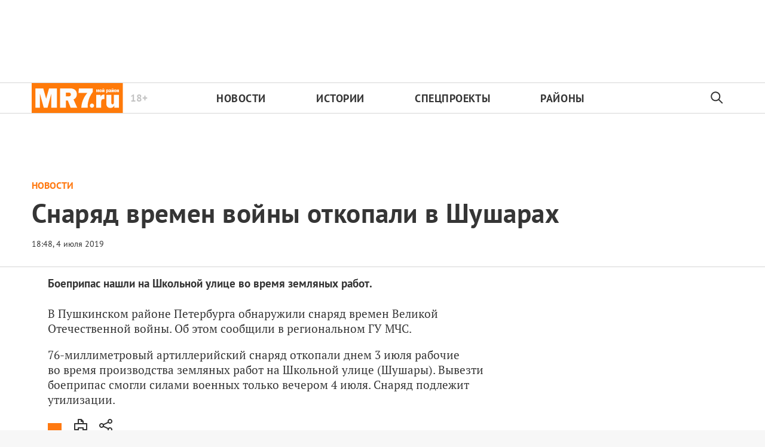

--- FILE ---
content_type: image/svg+xml
request_url: https://mr-7.ru/ic_share_dark_24dp.svg
body_size: 1255
content:
<svg width="24" height="24" viewBox="0 0 24 24" fill="none" xmlns="http://www.w3.org/2000/svg">
<path d="M19.0001 9C19.7912 9 20.5646 8.76541 21.2224 8.32588C21.8802 7.88635 22.3929 7.26164 22.6956 6.53074C22.9984 5.79983 23.0776 4.99556 22.9233 4.21964C22.7689 3.44372 22.388 2.73098 21.8285 2.17157C21.2691 1.61216 20.5564 1.2312 19.7805 1.07686C19.0046 0.92252 18.2003 1.00173 17.4694 1.30448C16.7385 1.60723 16.1138 2.11992 15.6742 2.77772C15.2347 3.43552 15.0001 4.20888 15.0001 5C15.0055 5.37724 15.0651 5.75175 15.1771 6.112L8.06112 9.456C7.53713 8.82021 6.82959 8.36174 6.0352 8.14324C5.24081 7.92473 4.39833 7.95686 3.62289 8.23523C2.84745 8.5136 2.17688 9.02462 1.70283 9.69847C1.22878 10.3723 0.974365 11.1761 0.974365 12C0.974365 12.8239 1.22878 13.6277 1.70283 14.3015C2.17688 14.9754 2.84745 15.4864 3.62289 15.7648C4.39833 16.0431 5.24081 16.0753 6.0352 15.8568C6.82959 15.6383 7.53713 15.1798 8.06112 14.544L15.1771 17.888C15.0651 18.2483 15.0055 18.6228 15.0001 19C14.9978 19.927 15.3168 20.8261 15.9027 21.5444C16.4886 22.2628 17.3053 22.7559 18.2138 22.94C19.1223 23.1241 20.0665 22.9877 20.8859 22.5541C21.7052 22.1205 22.3489 21.4164 22.7077 20.5617C23.0664 19.7069 23.1179 18.7543 22.8535 17.8658C22.589 16.9774 22.0249 16.208 21.2571 15.6886C20.4893 15.1691 19.5653 14.9317 18.6422 15.0168C17.7192 15.1018 16.8541 15.504 16.1941 16.155L8.92512 12.74C9.02513 12.2521 9.02513 11.7489 8.92512 11.261L16.1941 7.845C16.9408 8.58461 17.9492 8.99968 19.0001 9ZM19.0001 3C19.3957 3 19.7824 3.1173 20.1113 3.33706C20.4402 3.55683 20.6965 3.86918 20.8479 4.23463C20.9993 4.60009 21.0389 5.00222 20.9617 5.39018C20.8845 5.77814 20.694 6.13451 20.4143 6.41422C20.1346 6.69392 19.7783 6.8844 19.3903 6.96157C19.0023 7.03874 18.6002 6.99914 18.2348 6.84776C17.8693 6.69639 17.5569 6.44004 17.3372 6.11114C17.1174 5.78224 17.0001 5.39556 17.0001 5C17.0001 4.46957 17.2108 3.96086 17.5859 3.58579C17.961 3.21072 18.4697 3 19.0001 3V3ZM5.00012 14C4.60456 14 4.21788 13.8827 3.88898 13.6629C3.56008 13.4432 3.30374 13.1308 3.15236 12.7654C3.00099 12.3999 2.96138 11.9978 3.03855 11.6098C3.11572 11.2219 3.3062 10.8655 3.58591 10.5858C3.86561 10.3061 4.22198 10.1156 4.60994 10.0384C4.9979 9.96126 5.40004 10.0009 5.76549 10.1522C6.13094 10.3036 6.4433 10.56 6.66306 10.8889C6.88282 11.2178 7.00012 11.6044 7.00012 12C7.00012 12.5304 6.78941 13.0391 6.41434 13.4142C6.03926 13.7893 5.53055 14 5.00012 14ZM19.0001 17C19.3957 17 19.7824 17.1173 20.1113 17.3371C20.4402 17.5568 20.6965 17.8692 20.8479 18.2346C20.9993 18.6001 21.0389 19.0022 20.9617 19.3902C20.8845 19.7781 20.694 20.1345 20.4143 20.4142C20.1346 20.6939 19.7783 20.8844 19.3903 20.9616C19.0023 21.0387 18.6002 20.9991 18.2348 20.8478C17.8693 20.6964 17.5569 20.44 17.3372 20.1111C17.1174 19.7822 17.0001 19.3956 17.0001 19C17.0001 18.4696 17.2108 17.9609 17.5859 17.5858C17.961 17.2107 18.4697 17 19.0001 17V17Z" fill="#353535"/>
</svg>

